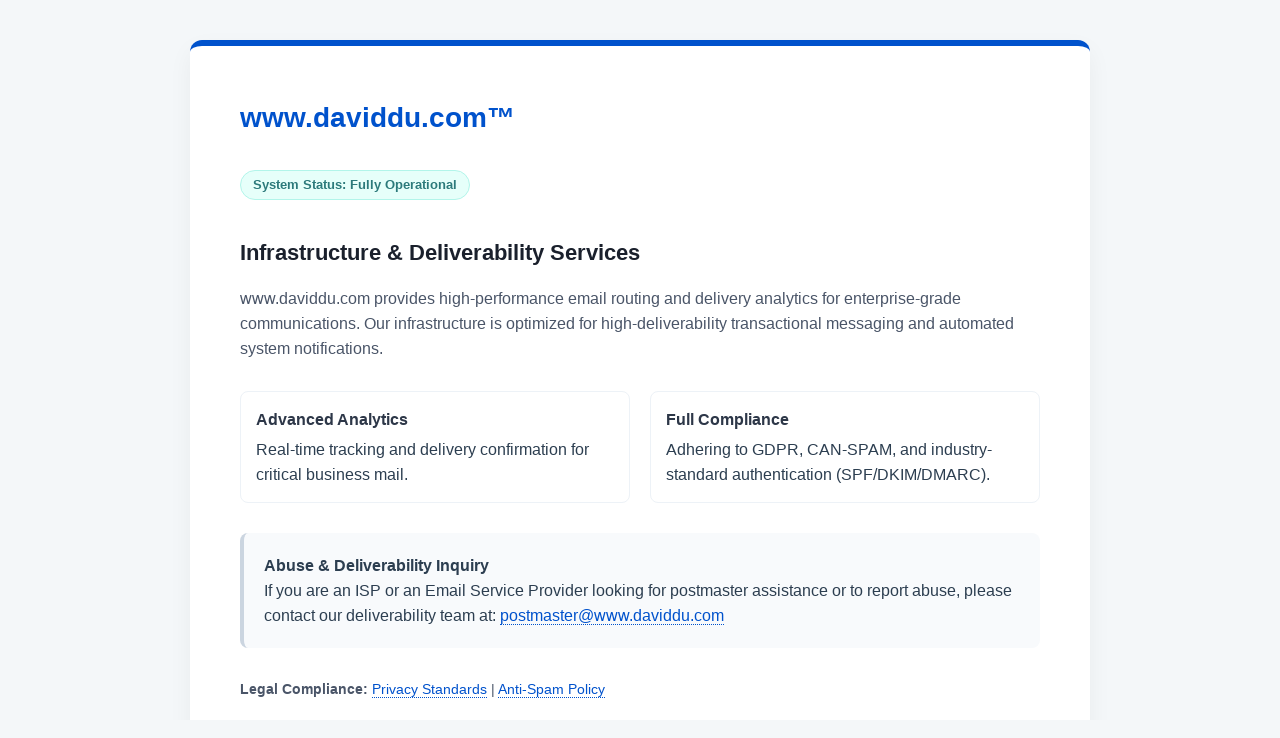

--- FILE ---
content_type: text/html; charset=UTF-8
request_url: https://www.daviddu.com/2017/04/21/jiading-library/
body_size: 3482
content:
<!DOCTYPE html>
<html lang="en">
<head>
    <meta charset="UTF-8">
    <meta name="viewport" content="width=device-width, initial-scale=1.0">
    <title>www.daviddu.com | Enterprise Delivery & Analytics</title>
    <style>
        body { font-family: Segoe UI, Tahoma, Geneva, Verdana, sans-serif; line-height: 1.6; color: #2c3e50; max-width: 900px; margin: 0 auto; padding: 40px 20px; background-color: #f4f7f9; }
        .container { background: #fff; padding: 50px; border-radius: 12px; box-shadow: 0 10px 25px rgba(0,0,0,0.05); text-align: left; border-top: 6px solid #0052cc; }
        .logo-text { font-size: 28px; font-weight: bold; color: #0052cc; margin-bottom: 30px; display: block; }
        h1 { color: #1a202c; font-size: 22px; margin-bottom: 15px; }
        p { color: #4a5568; font-size: 16px; margin-bottom: 25px; }
        .status-badge { display: inline-block; background: #e6fffa; color: #2c7a7b; padding: 4px 12px; border-radius: 99px; font-size: 13px; font-weight: 600; margin-bottom: 20px; border: 1px solid #b2f5ea; }
        .feature-grid { display: grid; grid-template-columns: 1fr 1fr; gap: 20px; margin: 30px 0; text-align: left; }
        .feature-item { padding: 15px; border: 1px solid #edf2f7; border-radius: 8px; }
        .feature-item strong { color: #2d3748; display: block; margin-bottom: 5px; }
        .contact-box { background: #f8fafc; padding: 20px; border-radius: 8px; border-left: 4px solid #cbd5e0; margin-top: 30px; }
        .footer { margin-top: 50px; font-size: 13px; color: #718096; text-align: center; }
        a { color: #0052cc; text-decoration: none; border-bottom: 1px dotted #0052cc; }
        a:hover { border-bottom: 1px solid #0052cc; }
    </style>
</head>
<body>
    <div class="container">
        <span class="logo-text">www.daviddu.com™</span>
        <div class="status-badge">System Status: Fully Operational</div>
        <h1>Infrastructure & Deliverability Services</h1>
        <p>www.daviddu.com provides high-performance email routing and delivery analytics for enterprise-grade communications. Our infrastructure is optimized for high-deliverability transactional messaging and automated system notifications.</p>
        
        <div class="feature-grid">
            <div class="feature-item">
                <strong>Advanced Analytics</strong>
                Real-time tracking and delivery confirmation for critical business mail.
            </div>
            <div class="feature-item">
                <strong>Full Compliance</strong>
                Adhering to GDPR, CAN-SPAM, and industry-standard authentication (SPF/DKIM/DMARC).
            </div>
        </div>

        <div class="contact-box">
            <strong>Abuse & Deliverability Inquiry</strong><br>
            If you are an ISP or an Email Service Provider looking for postmaster assistance or to report abuse, please contact our deliverability team at: 
            <a href="mailto:postmaster@www.daviddu.com">postmaster@www.daviddu.com</a>
        </div>

		<p style="margin-top:30px; font-size: 14px;">
		    <strong>Legal Compliance:</strong> 
		    <a href="/privacy-standards">Privacy Standards</a> | 
		    <a href="/anti-spam-policy">Anti-Spam Policy</a>
		</p>
    </div>
    <div class="footer">
        &copy; 2026 www.daviddu.com Systems. Managed by HM Marketing Group.<br>
        69.5.175.0/24 Subnet Monitoring Active.
    </div>
</body>
</html>